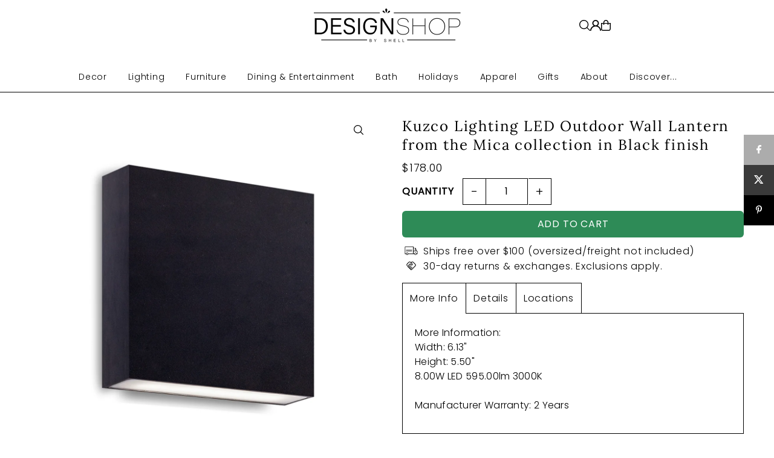

--- FILE ---
content_type: application/javascript; charset=utf-8
request_url: https://searchanise-ef84.kxcdn.com/preload_data.2r7M5t5o3G.js
body_size: 12122
content:
window.Searchanise.preloadedSuggestions=['karen didion','christmas decor','candle holder','currey and company','table lamps','karen didion santa','regina andrew','candle holders','flush mount','plant pot','mark roberts','picture frame','design shop','wall art','one hundred stars','glass vase','blue and white','vanity sink','table lamp','black and white','pill box','halloween decor','keepsake box','wine glasses','ceiling fan','wall sconces','ceiling fans','napkin rings','mini lamp','gold and white','drop in','modern vanities','zodax vase','wall light','picture frames','karen didion santas','taper candles','faux bois','semi flush','santa claus','hanging planter','hanging pot','christmas tree','lamp shades','lounge pants','exterior lighting','floor lamps','bud vase','mrs claus','zodax la','zodax glasses','lamp shade','led mirror','van gogh','decorative box','zodax ch','shell design','taper candle','white vase','plant stand','santa baby jesus','round mirrors','terra cotta','plant pots','easter bunny','zodax bowl','martini glasses','photo frame','throw pillows','blue vase','floor lamp','vanity mirrors','silver tray','karen didion bunny','cake stand','lucas mckearn','watering can','easter bunnies','kendall pot','napkin holder','bathroom vanities','napkin ring','white wall sconces','currey sale','easter decor','book ends','candle sticks','bronze chandelier','serving tray','dining room chandeliers','exterior lights','santas karen didion','zodax glass','karen didion witches','bar cart','vanity bat','karen didion witch','terracotta pot','mango wood','elegant lighting mirrors','taper holder','modern kitchen light','lumbar pillow','wall sconce','outdoor flush mount','feather trees','christmas trees','keepsake boxes','black white decor','twos company','drawer pulls','travel mirror','black mirror','brass table lamp','zodax kampari','cocktail glass','e+e collection','zodax candles','black & gold','cordless lamp','double vanities','wall bracket','black white','frosted beaded glass angels','dining table','blue vases','letter opener','short kimono','bathroom sink','decorative bowls','kitchen santa','chime transformer','black cat','tegan pot','lighted santa','small lamp','maria theresa','glass jar','white bowl','cocktail table','zodax diffuser','gold tray','accent decor','home decor','fall decor','mercury glass','vanity mirror','ceiling lighting','lumbar pillows','fans with','three bronze','ginger jar','one faucet hole cabinet','zodax vases','cut glass','ceramic lamps','cutting board','glass decor','zodax glassware','shot glass','fabric shade','hanging planters','martini table','outdoor post light','e e','cookie jar','oval planter','christmas ornaments','coffee table','magnifying glass','wall shelf','photo frames','port 68 lamp','chime black','ceramic vase','bird bath','console table','karen didion elves','gingerbread santa','karen didion easter','bronze chandeliers','gold flower','long kimono','white vases','cone tree','coastal lighting','karen christmas','are the vanities wood','christmas stocking','zodax red','mini lamps','diffuser oil','velvet pillow','cache pot','wall decor','lamps on sale','candlestick holder','glass tree','uma home decor','fruit bowl','satin brass','bathroom vanity','mark roberts nutcracker','drum shade','hudson valley','ice bucket','globe pendant','currey round chande','east enterprises','karen didion santa with','christmas pillow','exterior sconce','value arts','bathroom vanity one sink','currey and company lighting','currey and company decor','mercury glass ornaments','bathroom vanity lighting','wildwood vase','glass ornaments','christmas gift','christmas tree ornaments','wall shelves','bathroom lamps','halloween witches','large pendant light','flower planter','clear bowl','martini glass','soap dispenser','marble soap','zodax tray','diffuser refill','double vanity','chandelier shade','wine santa','double sink vanity','vanity backsplash','folding magnifier','two\'s company','purse hanger','lucite stand','tree ornaments','craftmade 52 blade','black mini pendant','footed bowl','decorative boxes','wall mirrors','brass lamp','bamboo frame','pick holder','mark nutcracker','christmas tree garland','christmas deco','black drum shade','kitchen decor','modern vanities bathroom','end tables','shade cover','red bowl','lamps table','zodax black','coastal santa','drink table','decor plate','accent table','stay weird','decor trays','outdoor pillows','champagne flutes','home deco','glass bowl','port 68 planter','gold pot','zodax candle','clay pot','glass bead','cocktail glasses','burma rattan','pillar candles','gold pendants','green vase','rattan light','shell decorations shell decorations','three light','jewelry box','totem taper candles','coffee mugs','petal leaf','flower pots','tub door','karen didion christmas','totem candles','christmas elf','tea towel','christmas pillows','white chande','paper lantern','blue willow','recessed light','rain drop','home accents','coffee tables','soap dish','karen didi','black candle','pendant for island','decorative accents','ceramic pots','decorative tray f','santa on a','moorsgate pendant','stone lighting','with wide','mr and mrs claus','black drum shades','art craft sconce','glass globes','bathroom vanities modern double','candy tree','christmas stockings','currey and company table','table la','antique gold','zodax serving bowls','two sink modern vanities','glass pendant lights','pot green','woven trays','wall brackets','planter pots','decorative bowl','table cloth','hanging pots','side tables','contemporary vanities','large candles','zodax trays','outdoor decor','wood lamp','wall planter','black and white bowl','silk outfit','zodax candle holder','scent candles','wine rack','cordless lamps','playing cards','outdoor sconce','mirror set','planter pot','blue shell','craftmade sconce','kuzco vanity light','kitchen witch','santa head','paper mache ornament','round table','outdoor flood','glass trees','indoor fans','white bowls','lucite tray','post light','summer decor collection','totem pillar','bottle brush tree','william morris','measuring cups','one cabinet','resin tree','drum shades','coastal decor','in store','christmas centerpiece','crystal ba','red vases','cabinet knobs','karen didion halloween','kuzco led chandelier','romey pot','red bowls','bottle opener','scalloped tray','cocktail napkins','wall fan','cheese knives','vase set','side table','trinket box','flower pot','currey and company vase','buffet lamps','white porcelain','vanity lights','candle pillar holder','zodax stassi','chelsea house jewelry box','taper in taper holder shaped candle','gold bowls','brushed nickel chandelier','raya collection','karen santa','share votive','feather tree','black metal martini table','red ornaments zodax','coffee santa','mrs santa claus','elegant lighting single bathroom vanity from the danville collection','bathroom vanities off white','black santas','pink santa','christmas tree topper','zodax champagne','candles zodax','serving board','nut crackers','and company','port planter','bar car','all tall vases','flower diffuse','bennett wall bracket','double sink vanities','contemporary double sink','appetizer plates','accent tables','serving dish','glass cup','faux plants','framed wall art','living room lamps','light blue pottery','cake stands','shot glasses','siberian fir','faux flowers','hanging plant','bud vase set','glass stem','glass vase 4','bar tools','cluster bowls','christmas elves','porcelain diffuser','black vase','blue & white','zodax manetta','ginger jars','champagne flute','black lamps','clear vase','marble tray','ginger jar lamps','cloud light','lacquered tray','footed vase','two light table lamp','round mirror','embroidered pillows','bath accessories','2 light pendant','burma tray','display box','black chande','zodax wine','rattan pendant','kuzco vanity','aged brass flush mount light','lighting coastal','gold fruit','hanging light','faux trees','craftmade gaze collection','gold leaf','pillar candle','wall mount','haven vase','blue lamps','cat halloween','gingerbread house','green lamp','decor objects','cabinet pulls','green tray','port 68 lamps','pot feet','rubbed oil bronze light','blue and white vase','gold and white vase','tree topper','gold nutcracker','paper mache','cocktail shaker','lamp table','kuzco lighting','stocking holder','outdoor planters','paper lanterns','mushroom knobs','gold frames','paper shade covers','port 68 table lamps','tic tac toe','moss bunny','white ceramic vase','multi drop pendan','large bowl','halloween witch','black pendant dom','old iron gold silver','treasure box','craftmade outdoor light','regina andrew pendants','votive holders','led table lamp','storage box','table runner','christmas items','metal table','green bowl','resin bunny','match holder','santa wine','cast iron','desk tray','red chandeliers','throw pillow','gold mirror','pillar candle holder','cie;ing fan','ash tray','shell plate','red vase','8 x 10 frame','jack o lantern','christmas candles','currey and co chandelier','gallery art frames','triangular highball glass','black and white with lid','low ball','regina home decor','zodax glass ball ornaments','currey company vase','peacock santa','live edge boards','lighted christmas delivery','shiny silver mercury glass embossed led tree','bar sets','circle gold','mark roberts fairy','christmas table top decor','24 inch ceiling fans','christmas tree ornament','large vase with','sun dish','christmas coffee','craft made','tree shape','white gold trees','christmas wall art','hudson valley hampton','santa with tree','ceramic fox','gold ornaments','how to contact','cortin a','hand made ceramic vase','silver plate candle holder','decor bath','mark robert ornaments','plates decor','brown nativity','midnight blue','zodax candle holders','sizes please','tabletop christmas trees','large glass vase','zodax framed','gold white','led bathroom lighting','pink decor','small ceramic lamps','gold vase','zodax decanter','terracotta anillo','metal accent table','zodax gol','small bowl','vanity oak','small kitchen','sink vessel','vanity vessels','curtain rod','modern vanities double sink','vases clear glass','gold lamp','christmas balls','uma enterprises','mini table lamp','currey and company mirror','two light wall sconce','lexington collection','art deco','decorative object','santa clauses','floating vanity','zodax board','long chandeliers','kitchen cart','framed art','glass pitcher','large pendant','pillar ca','two faucet vanity','linear chandeliers','tall vases','hanging terracotta pot','small table lamps','holder utensil','wood tray','ceramic oyster dish','zodax wood','small vases','white compote','recycled glass','plug in wall sconce','zodax crystal vase','porcelain flower','currey and vases','champagne glasses','counter stools','wall panels','tall table lamps','solar lantern','turquoise planter','santa and mrs claus','blue glasses','pot outdoor','wood side table','zodax frames','black & white decor','large jars','small white ceramic vase','gold decorative tray','beach towels','glass blown vase','marta pot','outdoor lantern','glass bud vase','terracotta planter','tea light','decorative b','vase with flower','gardenia diffuser','wall clock','mirror full length','one hundred stars kimono','trough vase','egg cup','decorative pillow','drop ins','pink pot','green corum planter','wall art decor','swing arm','large ceramic pot','green ginger jar lamps','black and white planter','bennett wall bracket large','outdoor pots','creative co-op','striped candles','sunset beach','design by shell','salt and pepper','hurricane glass','green glass','wall mirror','tray silver','zodax vellum','zodax pitcher','zodax frame','zodax glass vase','candle sconce','oscar mini lamp','easter eggs','napa home','blue bowl','wood & seagrass','cwi milan','bathroom double sink vanity','large blue pot','cheese board','set of three','currey and company bench','barclay butera','blue lines','outdoor pendant','canal mirror','black and white decor','sofa pillows','karen didion wine','red heart','vase blue','customer service','striped taper','natural wood','taper candle holder','blue frame','cocktail napkin tray','floating vanity single bathroom sink','mark robert','shell dish','craftmade fan light','bottle brush','pumpkin figurines','36 inch vanity','baldwin sconce','large vase','outdoor lights','brass wall','totem taper','foyer lighting','snow globe','green chandelier','pearl spoon','port 68 marais','cat decor','faux bois table','decorative tray','red lamp','round vanity','mark roberts fairies','currey valor bowl','fan lighting','totem candle','blue boxes','crystal drop','shade covers','mercury ornaments','vintage halloween','blue lamp','monet bridge','collection vanities','green table lamp','black and white table lamp','for the dogs','wood bowl','blue chandeliers','craftmade chand','elegant lighting vanity','interior sconces','baskets and trays','halloween cat figurines','plant stick','christmas tree candles','currey and company chair','gold bunny','gold santa','gold chandelier','candy cane','santa with','green santa','shell spoons','lighting chandelier','polar bear','in stock','craft made downrod','gold table lamps','vases with handles','gilda silver vanity mirror','serving platter','planter plant','karen didion pine','yellow pear','wall hook','round tray','posable elf','christmas garland','nesting boxes','karen didion believe in magic','vanity light fixture','karen didion elfs','60 ceiling fan','place mats','vanity tray','outdoor lamp','resin santa','elegant lighting backsplash','cheese knife','shell spoon','craftmade downrod','decorative pillows','travel mirrors','blue tray','bella chandelier','match tray','magnifying glasses','paper weight','mother of pearl','two’s company','bathroom mirror','christmas mug','cabinet kno s','dome paper weight','led round mirror','wall hanging','classic light buff','wall sconce candle holder','green accent decor','green lamps','valentines day','extra large serving trays','plant hangers','decanters pewter and glass','velvet santa','canister sets','silver candleholders','toy maker','dining tables','accent chest','green candle holder','black and gold rabbits','zodax laloma','halloween m','ginger bread house','karen didion beach','didion elves','acrylic christmas tree','breast cancer santa','natural nativity set','luxury spa','frames 5 x 7','karen didion lighted santa','pillow christmas','xmas stocking','orchid pot','port 68 jar','wood coastal sailboat','karen didion christmas elf the','grand casablanca wild tuberose','outdoor furniture set','ring dish','4 led fixture','butterfly frame','days christmas','cowboy santa','zodax gold','santa with bear','clear crystal bowl','shell candle','xmas decor','living room mirrors','tea light/votive','led trees','mercury glass christmas trees','la boheme','tabletop planter','mercury glass trees','candles set of 3','red ornaments','santa sleigh','glass ware','two elf','glass mercury','shells on stand','tufted pillow','red gold velvet tree','baking santa','crystal taper','holiday scent candles','bolster pillow','gold sconces','candle ring','reading table lamps','jewelry armoire','pink christmas trees','beveled mirror','nativity set','tabletop tree','gold garland','santas karen','christmas candlestick holders','christmas candlesticks','wall bracket large','tree toppers','tree skirt','peace sign wreath','porcelain diffusers','santa with elf','preserved boxwood','fragrance diffuser oil','white large bowl','boxwood topiary','vase porcelain','gold tree','clear glass vase','snow men','evil collection','candle holders green','glass angel','planter pot 5 in','battery table lamp','zodax ceramic','declan mini','christmas center piece','bathroom lamp','christmas lighted trees','clear glass table lamp','mark robert fairies','plant saucer','zodax patia','beach santa','red trees','grey loopty loop stand','sea shell decor','living room furniture','wood console','etched glass','small metal accent table','halloween ornament','storage cabinets','glass canister','fish pillow','base for flowers','extra large decorative bowl','fluted bowl','white serving bowls','cluster bowl','small blue lamp','oval shell vase','ceiling pull chains','nautical wall art','port 68 plates','large candle','holiday candle','mark roberts limited','crystal decor','small mirror','base for plant','fragrance refill','zodax bone','woo bowls','black and white finial','candle stick holders','design shop stoneware platter w florals set of 2','small terra cotta','white resin nutcracker','accent chair','desk lamp','zodax lamp','white hibiscus oil','bedroom lamp','cream santa','white santa','striped pumpkin','mavi stemless','port 68 portobello buffet lamp','currey and company accent table','mark roberts elves','faux boi garden ben','wavy frame','jar candles','shagreen mirror','all urns','show me all your tall vases for wedding centerpiece','kenton collection','bennett wall','christmas table top trees','weighted eyeglass holder','cluster of nine','glass domes','stainless steel','black and white plate','flower slouch bag','tahitian gardenia','fan decor','vanities teak','wine witch','rattan baskets','serving stand','spooky sign','design shop e & e','candles scented','blue white ceramic','kitchen island','green and white lamps','wall accent','plant baskets','hardware for doors','towel bar','kitchen canisters','navy blue','light up santa','foo dog','gold penguins','lucite box','plant stands','foot stools','white photo frames for wall','white photo frames','green ch','metal pot','living room','colorful vase','wall picture frames','port 68 wall decor','handle glass','living room set','glass dish','breakfast round table','coastal chandelier','double sink contemporary','black matte deers','napa red','serving dishes','office desk','flower vase','heron robe','room diffuser oil','outdoor tables','porcelain flower vase','dinni g','salad server','candles holder','black candle sconce','tissue box','ice chests','hour glass lamp','framed artwork','nightstand black','mark roberts angels','faux bois bench','turquoise pot','tequila shots','wine glass','crystal candle holder','craftmade led lighted push button from the push button','aluminum tray','design shop bronze lincoln collection','fir candle','chinoiserie vases','table planter','gold bar spoon','zodax wine glass','zodax glass smoke','black jar','zodax amber','zodax glass gold','gold candle','zodax cappelletti','she’ll vase','slim champagne flute','red wine glasses','cookie jars','weathered rabbit','beige and black vase','tan and black vase','zodax white glasses','table napkins','wine decanter','port 68 cream pot','white scallop pot','steel tray','glass candlestick','plant hanger','24 h table lamp','birch planter','botanical prints','jimmy budvase','acrylic glasses','twisted taper','silk flowers','copenhagen exterior','black vases','dinner plates','beaded pendant','glass vase single stem','tube vase','single flower','drop in orchids','bar tool','glass cloche','christmas trains','zodax diffuser oil','black table lamp','crosswinds vase','bar tool set','outside decor','lid jar','dessert plates','green vases','crystal wall art','size of bowl','footed urn','zodax glass vases','blue flor','lazy susan','rabbit with umbrella','mark or','hobnail jar','perfume bottle','paper towel holder','looking good','alluna lamp','battery lamp','floor vase','pink vase','scottish santa with','large box','interior doors','long bowl','fish figurines','bronze vase','flora vase','herb planter','track lights','large pots','danville bathroom vanity','footed fruit bowl','beaded lights','leaf frame','leaf wall art','frame zodax','coffee table tray','deer set','jar lid','ceramic planter','marble frame','basket planter','black tray','small sculptures','zodax marble candle holder','purple candles','drop in system','is it round','patio furniture','glass vase large','wine racks','clear vases','large mirror','serpent collection pot','pink serpent collection pot','white planter','mrs clau','grand casablanca','marble coaster','striped pot','striped planter','black white planter','black white pedestal','zodax mannara','small table lamp','wood decor','trinket trays','orchid drop','decorative resin','flower box','drop in orchid','navy tray','pajama pants','beverage glassware zodax','monster pots','resin servers','karen didion the girl bunny','zodax shot glass','robe gown','creative co op','port 68 williamsburg','shell vase','moroccan peony fragrance oil','oil bottle','easter rabbits','clear lucite stand','zodax pescara','orange lamp','lacquer tray','book end','small black canisters','small black jars','marble coasters','metal tray','milk glass','pink pillow','waste basket','water lotus','outdoor pillow','laurel magnolia','glittered praying angels','bunny decor','pillow cover','lucas mckearn candle','small spoons','madcap planter','lucite square','black and gold mirror','asteria cheese knives set of 4','double bathroom vanities','hudson valley light','sugar bowl','wall pedestal','wicker bowl','napkins rings','paper weights','large pot','shop assorted gold resin easter bunnies','blue pot','port 68 planters','island pendant dant kitchen light','two tone baskets','gold sconce','silver decor','planter stand','white gold and black','karen didion easter bunny','port 68 blue lucite square stand','regina andrews','cherry blossom','wise sayings desk tray','chocolate bunny','kanor black square mirror','white and gold bunnies','easter bunny’s','all color candles','rabbit decor','wave acacia wood serve board','lamp light shade','alora chandelier','ceiling lights','olive tree','exterior ceiling fan','hudson valley one light pendant from bennett','alora one light pendant hazel collection','neo collection','daniella globe','burma rattan lap tray table','gold gifts','outdoor table','metal chandelier','light bulbs','green pot','flower regina','regina andrew flower','mother of pearl table lamp','christmas snowman','antique gold raised arrow textured pumpkin 11.5','glass napkin rings','mini berry','pine cone','track lighting','large track lighting','wall hooks','acorn tree','green tapers','elegant lighting backsplash in calacatta white finish 32','merry christmas to all','holy family','60 inch vanity','bathroom mirror led','wood hanging spoon','mr kitchen claus','24 bath vanity','rattan bowl','ceiling fan black','halloween cat','new year','red white and black christmas ornaments','multi port canopy','southern living lamp','square black cabinet knobs','glass led angel','wood handle','light sconces','black chandelier','kuzco lighting led wall sconce','orange hat pumpkin','mango bowl','white decor','cora white marble','black and gold lamps','velemtl 315-fg','gingerbread decor','cwi lighting one light outdoor','flush mount ceiling fan','black lamp shades','carousel musical','rope lamp','satin nickel','vanities without tops','currey & co antigone','cabinet handles','gold deer','red coral','candel holders','new york','mark roberts stocking','porcelain jar','bamboo frames','stocking holders','lamp blue','regina decor','dinner plate','votive holder','rattan fan','incandescent light','all candles','black and white plates','vanities top 36','vanity mirror led','paper flower','clear glass pendants','blue & white planter','tree shaped candle','kitchen canister','christmas candle','72 double vanity','lacquer box','molten spider','eyeglass holder','lidded jar','love grass','gold vases','tooth pick holder','grace 3 light','design shop set of 2 resin glittered gingerbre','wall candle','elegant lighting','silver santa','craft made fan light kits','tea candle','black halloween cat','elegant lighting backsplash in calacatta white finish','ceiling fan light kit','trinket tray','medicine cabinet','quantum chandelier','coral napkin','ceramic vases with birds','karen didion santa wall','port 68 shelf','mark roberts deer','large colorful','chandelier shades','christmas platter','white pearls','gingerbread theme','craftmade metropolitan bronze resonance chambers chime','coastal lamps','post wrap','venice collection','outdoor light','hobnail candle','gold weave photo','outdoor bench','blue table lamps','table lam','safety matches','craftmade nine','blue and white lamps','pool table','crystal pendant chandelier','caspian vase','vase gold','nativity scene','oak wood sample','measuring spoons','shell table','crystal lights','blue pendants','desk lamps','blue candle','set of 3','pine cones','holiday candles','brass mirror','shell mirror','napkin holders','basket shaped','eye glass holder','light pendant rattan','led table lamps','green bo','bb cat','halloween figurines','unscented totem taper candles','karen didion reindeer','gold drop down light','savannah chandelier','garden bench','white silver','gold birds','sputnik chandelier','tree candles','bottle openers','white jar','paper napkins','scallop tray','scented candles','martini santa','round coffee table','paper lamp shade cover','glass cross','cat witch','willow candle','compact mirror','blue box','lamp finials','cabinet hardware','coffee spoon','leaf sconce','floral bunny','karen didion decor','8x10 frames','black candles','christmas plate','post cap','silver leaf','cocktail pick','night tables','end table','nautical of 4','dish towels','outdoor furniture','black candle sticks','outdoor christmas','pendant lights','mother of pearl frame','kuzco lighting led wall sconce from the casa','currey lamp','alora led pendant from the marni collection','woven light fixture','compact mirrors','ice buckets','heron kimono','resin bunny w top hat','cwi lighting','dragon fly','willow and','craft made 72','blue candles','blue ja','flicker bulb','red nutcracker','small pocket mirror','ayra brass mirror','champagne glass','porcelain flower diffuse','fig candle','eco friendly ribbon','double sink bathroom vanity with farmhouse sink','double sink bathroom vanity','white freezy friends','beta footed pot','karen didion santa with a wine','santa with a wine','long planter','paper napkin','zodax azalea','pillows with','wall candleholder','lane wall sconce','black and gold bunnies','mercury glass christmas tree','zodax candles tobacco','pillow case','tevy pot','green reindeer','jar with lid','lotus lamp','santa w/dark red coat','mrs claud with','christmas horse','horse statues','santa elves','metal candle holder and lanter','white granite pot','blue christmas ornament','ice tongs','bedtime stories santa','st moritz glass','because okends','table top shelf','plant shelves','clear glass colored ornaments','order temp','champagne christmas','champagne christmas ornaments','ems santa','small frame','christmas tree star','angel ornaments','red nail and spa','outdoor wall panels','train set','zodax light up tree','feather wreath','santa lighted','floral block print cloth napkins','large decorative bowls','elegant lighting double bathroom vanity from the lewis collection in grey finish','salt and pepper shaker','tray long black','pedestal bowl','paper towels holder','paper owels holder','ric rac','green coffee table bowls','long gold tray','long gold bowl','table cloths','karen didion gin santa','velvet print pillow','la boheme collection','round modern hold tray','night before christmas','red white christmas ornament','bowls black and gold','pinefrost pot','carousel music box','pink flower pot','tahitian gardenia candle','santa figure','indoor plants','aged bronze down rod','candle snuffer','decanters pewter','flower porcelain diffuser','gold balls','santa bear','rectangle tray','tabletop santa','carson collection','pictures walls','the red r y l','ivory tray','zodax illuminaria porcelain diffuser orchid','gingerbread man','christmas moose','elf wine bottle','gift card denominations','shipping box','karen didion originals','halloween skeleton','resin nutcracker','santa bakery','north pole','clear with blue dot wine glasses','witch karen','quote of the','karen didion santa wine','easy the','ring holder','folding honeycomb','nautical bells','ceramic canister','margot canister','santa’s by didion','halloween signs','boo ghost','luminaria diffuser','green wicker scallop tray','sp design shop by shel','tea pots','golf santa','crystal christmas decor','copper vase','white rose','red metal reindeer','nutcracker ornaments','santa with christmas list','with nativity','bamboo frame gold','red regal','abigails la boheme flutes','fawn santa','karen didion mrs claus','craftmade council','glass perfume bottle','christmas bows','carraway etched small','wine list','milk and cookies','glass christmas tree clear','night light','santa kitchen','tea pot','mini christmas tree','mini table top christmas tree','mini table top christmas r','gold cluster bowls','name card holder','zodax chantilly','karen didion toy','cake stand for christmas','karen didion lighted silver pine santa','karen didion tiffany blue santa','santas sleigh','photo album','christmas taper candles','believe santa','van gogh blossoms','van gogh starry','van gogh field','van gogh boats','van gogh irises','van gogh sunflower','antler centerpiece','vzodin-8335 zodax','dried palm leaf','dried palm leaf bunch','santa a black','xmas platter','christmas tree platter','wine cork holders','christmas surprise santa','glass ornaments clear','white glitter nativity','white glitter christmas','zodax cluster of round serving bowls gold','zodax cluster of 8 round serving bowls gold','santa with baby jesus','santa night before christmas','nut cracker','check floral','karen didion santa with cardinal','santa with cardinal','candle holders blue','design shop clear treasure','tabletop santas','santa train','wood box cards','box playing cards','white lotus','outdoor lighting hanging','outdoor lighting','pewter cocktail shaker','triangular wine','cocktail martini table','design shop assorted enamel & wood coastal sailboat tabletops set of 3','brass reindeer','hand-painted stoneware taper holder','zodax benin taper up','sitting santa','cotton velvet pillow','champagne flute zodax','zodax vellerti blue wave glass bowl large','e&e stocking holder','fish platter','brass platter','water glass','black santa','christmas outdoor decor','outdoor santa','holiday dog','christmas dog','trinket dishes','vase fish','embossed recycled mercury glass ornaments','gold serving plate','yarn trees','felted ornament','23 santa claus','chelsea lantern','mr mrs','serving tray cluster','drop in faux floral','led christmas','stoneware dish','recycled mercury glass','gold leaf decorative bowl','resin trees','large green christmas ornaments','resin snowman','she’ll design shop','black santa decor','zodax cluster bowl','dipping bowl','tapestry pillow','bamboo chandelier','rattan set','diffuser fragrance oil','zodax kampari triangular','ceiling mount polished nickel','stoneware shell','karen elves','blue long kimono','zodax pine cone','crystal bowls','clear glass bowl','table top trees','80 double vanity','bar set','christmas bow','mercury glass tree','glass christmas trees','hiking santa','zodax artistry','zodax vitorrio','zodax bud vase','paper fan','to customer service','clear & green','aged brass/soft studio green','aged brass/leaf green combo','greenish/milky white/blue drip','green/off-white/clear/satin nickel','green/antique brass','green swirl','green scalloped shade','metal black martini table','thanksgiving decor','one bud vase','pinecone candles','bobble heads','round pillow','black tree','et of 3 glass decanters w/gold trim','tree 36 inch','large canister','white and gold tree','gold and glass','st anton','silver and tray','white flower','nautical santa','bakery santa','ornaments paper','zodax romy','amber vase','blue and white tassels from the design shop','glass mer','pine wreath','mercury glass cone christmas tree','santa karen didion','tree with red cardinal','tree with gold base','mark roberts christmas angel','coastal holiday decor','beach holiday decor','small lazy susan','glitter angel','yellow pillows','burgundy and green velvet coat resin soldier','burgundy and green velvet soldier staff','small pillow','zodax clear glass ball','nutcracker cake stand','elegant tray','vintage decor','sofa couch','condiment bowl with spoon','shell diffuser','holiday pillows','succulent planter','24 inch santa','2 decorative paper shades','square marble tray','plant stands and pot','jingle bells','zodax shagreen','set of 2 abstract resin tree','tray tables','10 glass bowl','tree shaped','magnolia li','zodax valentina','bar spoon','santa deer hat','karen didion black santa','ceramic christmas tree','santa collection','santa with ink','zodax rezi matt marble fill ball','bottle brush trees','santa in sleigh lighted','santa in sleigh','set of 2 gold resin vintage angels playing trump','velvet trees','didion witch','table top christmas trees','christmas ornament karen didion','ornament karen didion','mantel garland','santa\'s face','alora blanco led flush mount in polished nickel','26 inch vanity','back velvet','or hids','christmas garlands','glitter santa','zodax store','crystal gifts','wood plates','kamryn lamp','double red','tea cups','zodax scent','christmas garland for mantle','nutcrackers gold and black','zodax colette','cream bow','mrs c claus','cocktail santa','male head vase','white glass christmas trees','velvet pumpkin','christmas platters','wood nutcracker','milan box','glass spheres','golden candle taper','accessories fashion','ceramic table top tree','kuzco lighting led pendant from the lineum collection in chrome finish','wood trays','gold candle sconce','gold charcuterie','vintage style santa','spar bar cart','christmas rigs','santa cookie jar','peppermint cl','peppermint clay candy','signature collection christmas','zodax boxes','sitting deer','north pole candy santa','bubble lamps','santa resin','medicine cabinet bathroom','wall bathroom cabinet','santa claus bakery','cone trees','black ornament','small brass lantern','hammered glasses','decorative brass bowls','decorative gold bowls','candle hammered sconce','wall sconce candle','magazine rack','wall hangings','ate skate','french farmhouse','with birds','bright tree','karen didion lighted witch','gold cone','pool float','christmas carousel','halloween door sign','with acrylic paint','peppermint tree','crystal ornaments','sitting night before christmas santa','fragrance diffusers','gr inch','votive candle holder','didion witches','zodax 12 in twist candles','zodax charger','zodax placemat','vase brown glass','ceramic houses','currey and company vase from the columbia collection in emerald green finish','gilded santa','cookies elf','christmas ribbon','glass dome ornaments','zodax stone','mrs claus santa','polka dots','dappled light collection','champagne bucket with','charger plates','pillow nature','door knobs','drawer handle','36 santa and','santas camper','gold color','large light green box','rechargeable lamp','dappled light vase','zodax speckled','plates with','brush trees in urn','candle holders square red','candle cloche','halloween lights','blue santa','oscar lamp','lack and white','colored orchid plants','orchid planters','orchid plant','pink orchid plant','palm tree','ice skates','zodax luarca artistry','e+e wall mount','tiered rattan','cordless lights','horizontal vase','small clear vase','metal on wooden stand','bird plate','all products','zodax small tray','small fir tree','karen didion witc','table ro','hand mirror','bedtime santa','orchid bowl','xmas wreaths','orbs no','currey cocktail table','velvet stockings','bed frame','canopy bed','carrot boy bunny','metal martini accent table','karen didion santa train','jane vanity','pewter tray','halloween karen','sofa bed','christmas serving platters','small shelf','crystal orbs','mark bird','bone inlay','nutcracker ballet','planter brass','zodax glasses silver rim','zodax silver tray','santa and elf with tree','zodax polished nickel bar','home accent','de or','halloween decoration','ball ornament','set of two','large reindeer','decorative throw pillows','hazel brown','sunset beach candle','karen didion wendy','gale tray','lidded canister','martini mixer','shelf rails','rabbit finial','white octopus','shell pots for orchid','halloween fig','design shop aroma','hanging planter support','hanging planter wall support','hanging planter bracket','hanging plant brackets','hanging supports','more short kimonos','glass bowls','velvet ribbon','karen didion kitchen witch','fireplace screen','outdoor chandelier','plastic planters','christmas t','traditional old past designs','traditional old santa','traditional santa','balls blue','shell balls','skull decor','christmas tree 12','christmas tree light','32 in vanity','frame agate','zodax ornament','wall bra','table twisted legs','wine glasses gold','candlestick gold','e+e wall mount eloise','ash pot','72 inches bathroom vanity','hot tub','triangular champagne flutes with gold rim','staghorn fern','black birds','blue vanity','holiday candle holders','candle rings','zodax champagne stemless','gold wall shelf','need a 36 vanity','30 inch vanity','tray bowl','abigails oslo vase','she’ll wine holder','drop in pot','gold container for or hids','blue table top decor items','zodax refill','20 inch vanity','floating vanities','red planter','red bowl for kitchen','estate candle','double sink vanity 48','foyer entrance lighting','fire pit','lantern table','other lantern','silver whale','hammered gold highball','tabitha sitting 26 inch','christmas wreaths','white and gold vanities','white and gold','makeup vanity','rose witch','fall decorations','vanity no top','silver dish','splash plate','touch lamp','zodax table','blown glass table','barkley collection','vanity lamps','bathroom lights','onda bowl','white frame crystal flower wall decor','sofa en l','table runners','glass perfume bottles','french gardenia','terracotta vase','clear oval vase','sculpture for shelves','48 inch vanity','silver deer','adjustable tv','round vase','ceramic pot','blue with brass picture frame','decorative po','rat candle holder','sconce wood','christmas red ornaments','metal pumpkins','candle 5 wick','table lamps solar','heather pot','amhurst lantern','between the sheets','regina andrew serving tray','pepper mill','plant papa','plant mama','illuminati’s candles','blue canton','fish-shaped serving dish','8x10 frame','one hundred stars short kimonos','banana fiber pendant lamp from design shop by shell','glittered resin nativity','fall florals','petal diffuser','soap bowl','dog bowls','zodax hair','zodax large box','glass and wood bowl','pumpkin candleholders','wide lucite hanging shelves','pots 7 inches','porcelain vase','teddy bear','large ceramic urn','port 68 lucite','blue dot wine glasses','blanco alora','watson pot','iridescent tegan','teagan collection','frames 8x10','single flower vases','rattan round p','rattan round planters','freja pot','tropical art','pendant lighting'];